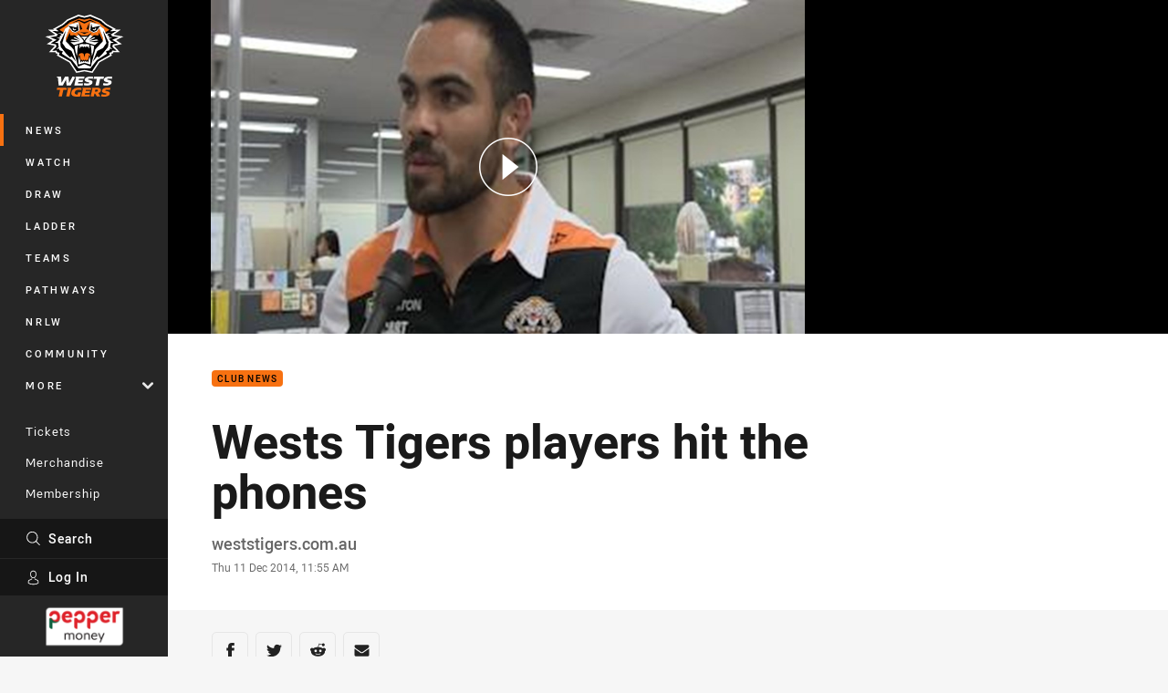

--- FILE ---
content_type: text/html; charset=utf-8
request_url: https://www.google.com/recaptcha/api2/aframe
body_size: 185
content:
<!DOCTYPE HTML><html><head><meta http-equiv="content-type" content="text/html; charset=UTF-8"></head><body><script nonce="Zaqc2MZ7FJWzaYZ0LHQBfg">/** Anti-fraud and anti-abuse applications only. See google.com/recaptcha */ try{var clients={'sodar':'https://pagead2.googlesyndication.com/pagead/sodar?'};window.addEventListener("message",function(a){try{if(a.source===window.parent){var b=JSON.parse(a.data);var c=clients[b['id']];if(c){var d=document.createElement('img');d.src=c+b['params']+'&rc='+(localStorage.getItem("rc::a")?sessionStorage.getItem("rc::b"):"");window.document.body.appendChild(d);sessionStorage.setItem("rc::e",parseInt(sessionStorage.getItem("rc::e")||0)+1);localStorage.setItem("rc::h",'1769394395226');}}}catch(b){}});window.parent.postMessage("_grecaptcha_ready", "*");}catch(b){}</script></body></html>